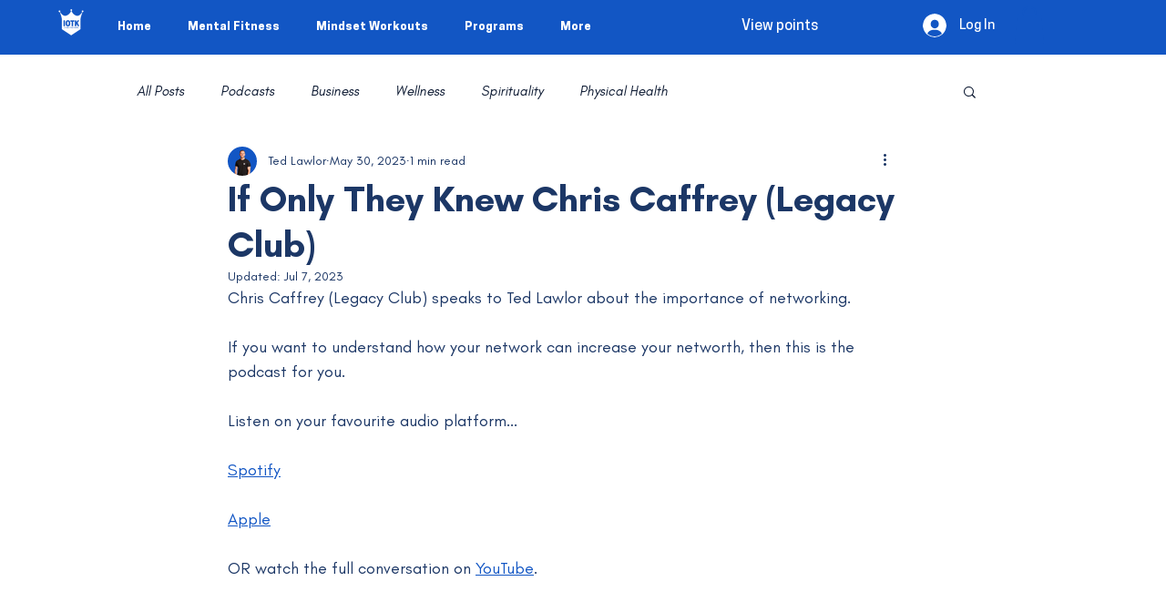

--- FILE ---
content_type: text/html; charset=utf-8
request_url: https://www.google.com/recaptcha/api2/aframe
body_size: 266
content:
<!DOCTYPE HTML><html><head><meta http-equiv="content-type" content="text/html; charset=UTF-8"></head><body><script nonce="wLi85iqV9tlNnPZA-EvZlw">/** Anti-fraud and anti-abuse applications only. See google.com/recaptcha */ try{var clients={'sodar':'https://pagead2.googlesyndication.com/pagead/sodar?'};window.addEventListener("message",function(a){try{if(a.source===window.parent){var b=JSON.parse(a.data);var c=clients[b['id']];if(c){var d=document.createElement('img');d.src=c+b['params']+'&rc='+(localStorage.getItem("rc::a")?sessionStorage.getItem("rc::b"):"");window.document.body.appendChild(d);sessionStorage.setItem("rc::e",parseInt(sessionStorage.getItem("rc::e")||0)+1);localStorage.setItem("rc::h",'1769897800555');}}}catch(b){}});window.parent.postMessage("_grecaptcha_ready", "*");}catch(b){}</script></body></html>